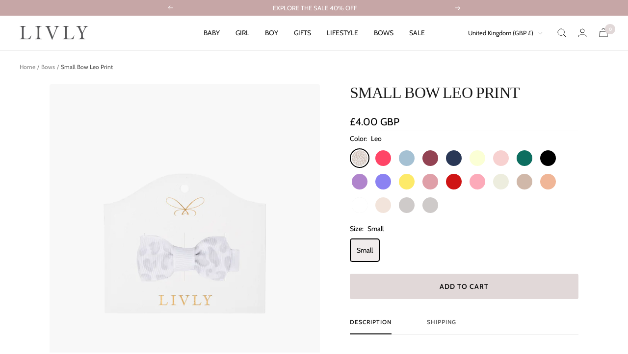

--- FILE ---
content_type: application/x-javascript; charset=utf-8
request_url: https://consent.cookiebot.com/c3b9a1d5-0458-4471-acc4-5bbcf3487f19/cc.js?renew=false&referer=livlyclothing.co.uk&dnt=false&init=false
body_size: 215
content:
if(console){var cookiedomainwarning='Error: The domain LIVLYCLOTHING.CO.UK is not authorized to show the cookie banner for domain group ID c3b9a1d5-0458-4471-acc4-5bbcf3487f19. Please add it to the domain group in the Cookiebot Manager to authorize the domain.';if(typeof console.warn === 'function'){console.warn(cookiedomainwarning)}else{console.log(cookiedomainwarning)}};

--- FILE ---
content_type: text/javascript; charset=utf-8
request_url: https://livlyclothing.co.uk/products/small-bow-leo-print.js
body_size: 487
content:
{"id":7357585489967,"title":"Small Bow Leo Print","handle":"small-bow-leo-print","description":"\u003cp\u003e\u003cmeta charset=\"utf-8\"\u003e\u003cspan data-mce-fragment=\"1\"\u003e\u003cmeta charset=\"utf-8\"\u003eLIVLY's signature bow comes in different sizes. The perfect accessory to make every outfit fun and colorful!\u003cbr\u003e\u003cbr data-mce-fragment=\"1\"\u003e\u003cmeta charset=\"utf-8\"\u003e• Size 4.5 x 2 cm\u003cbr data-mce-fragment=\"1\"\u003e\u003cmeta charset=\"utf-8\"\u003e• Color: White with Leo print\u003c\/span\u003e\u003c\/p\u003e","published_at":"2023-11-14T10:27:42+01:00","created_at":"2023-11-14T10:27:43+01:00","vendor":"LIVLY","type":"Hair Accessory","tags":["Accessories","BF25","Birthday","Black_Friday","Bows","Returbo-returnera-ej","Small","welcome","welcome15"],"price":400,"price_min":400,"price_max":400,"available":true,"price_varies":false,"compare_at_price":null,"compare_at_price_min":0,"compare_at_price_max":0,"compare_at_price_varies":false,"variants":[{"id":41885833560111,"title":"Leo \/ Small","option1":"Leo","option2":"Small","option3":null,"sku":"108160702900S","requires_shipping":true,"taxable":true,"featured_image":null,"available":true,"name":"Small Bow Leo Print - Leo \/ Small","public_title":"Leo \/ Small","options":["Leo","Small"],"price":400,"weight":200,"compare_at_price":null,"inventory_management":"shopify","barcode":"51829588","quantity_rule":{"min":1,"max":null,"increment":1},"quantity_price_breaks":[],"requires_selling_plan":false,"selling_plan_allocations":[]}],"images":["\/\/cdn.shopify.com\/s\/files\/1\/0586\/9866\/1935\/files\/Leo-S.jpg?v=1702387501"],"featured_image":"\/\/cdn.shopify.com\/s\/files\/1\/0586\/9866\/1935\/files\/Leo-S.jpg?v=1702387501","options":[{"name":"Color","position":1,"values":["Leo"]},{"name":"Size","position":2,"values":["Small"]}],"url":"\/products\/small-bow-leo-print","media":[{"alt":null,"id":25823132287023,"position":1,"preview_image":{"aspect_ratio":0.847,"height":1700,"width":1440,"src":"https:\/\/cdn.shopify.com\/s\/files\/1\/0586\/9866\/1935\/files\/Leo-S.jpg?v=1702387501"},"aspect_ratio":0.847,"height":1700,"media_type":"image","src":"https:\/\/cdn.shopify.com\/s\/files\/1\/0586\/9866\/1935\/files\/Leo-S.jpg?v=1702387501","width":1440}],"requires_selling_plan":false,"selling_plan_groups":[]}